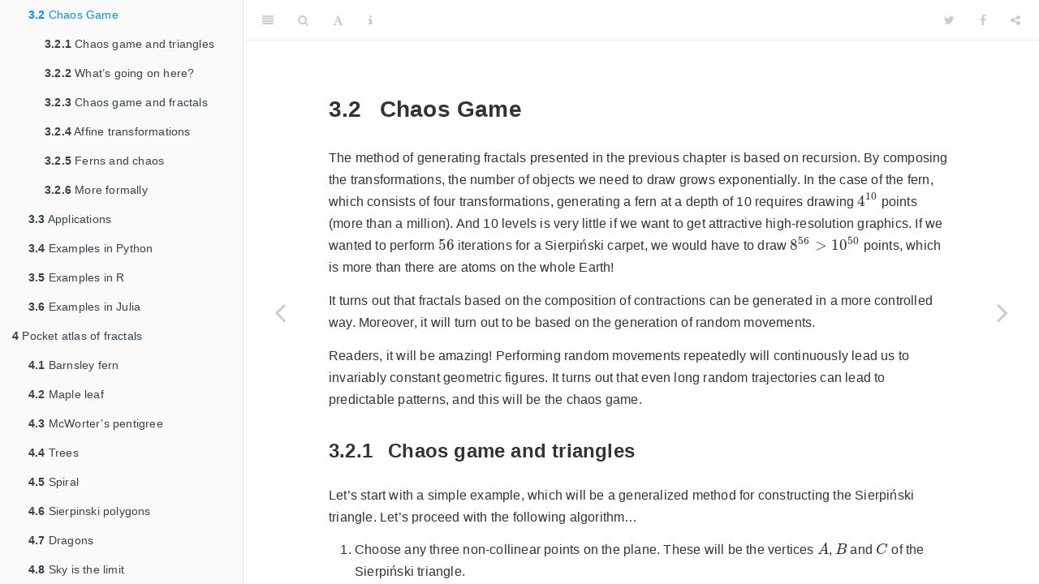

--- FILE ---
content_type: text/html; charset=utf-8
request_url: https://chaosgame.drwhy.ai/chaos-game-1.html
body_size: 8425
content:
<!DOCTYPE html>
<html lang="" xml:lang="">
<head>

  <meta charset="utf-8" />
  <meta http-equiv="X-UA-Compatible" content="IE=edge" />
  <title>3.2 Chaos Game | Chaos Game</title>
  <meta name="description" content="3.2 Chaos Game | Chaos Game" />
  <meta name="generator" content="bookdown 0.32 and GitBook 2.6.7" />

  <meta property="og:title" content="3.2 Chaos Game | Chaos Game" />
  <meta property="og:type" content="book" />
  <meta property="og:image" content="/images/foldout_00.png" />
  
  

  <meta name="twitter:card" content="summary" />
  <meta name="twitter:title" content="3.2 Chaos Game | Chaos Game" />
  
  
  <meta name="twitter:image" content="/images/foldout_00.png" />

<meta name="author" content="" />


<meta name="date" content="2023-05-15" />

  <meta name="viewport" content="width=device-width, initial-scale=1" />
  <meta name="apple-mobile-web-app-capable" content="yes" />
  <meta name="apple-mobile-web-app-status-bar-style" content="black" />
  
  
<link rel="prev" href="hugo-steinhaus.html"/>
<link rel="next" href="applications.html"/>
<script src="libs/jquery/jquery-3.6.0.min.js"></script>
<script src="https://cdn.jsdelivr.net/npm/fuse.js@6.4.6/dist/fuse.min.js"></script>
<link href="libs/gitbook/css/style.css" rel="stylesheet" />
<link href="libs/gitbook/css/plugin-table.css" rel="stylesheet" />
<link href="libs/gitbook/css/plugin-bookdown.css" rel="stylesheet" />
<link href="libs/gitbook/css/plugin-highlight.css" rel="stylesheet" />
<link href="libs/gitbook/css/plugin-search.css" rel="stylesheet" />
<link href="libs/gitbook/css/plugin-fontsettings.css" rel="stylesheet" />
<link href="libs/gitbook/css/plugin-clipboard.css" rel="stylesheet" />








<link href="libs/anchor-sections/anchor-sections.css" rel="stylesheet" />
<link href="libs/anchor-sections/anchor-sections-hash.css" rel="stylesheet" />
<script src="libs/anchor-sections/anchor-sections.js"></script>
<!-- Global site tag (gtag.js) - Google Analytics -->
<script async src="https://www.googletagmanager.com/gtag/js?id=UA-5650686-12"></script>
<script>
  window.dataLayer = window.dataLayer || [];
  function gtag(){dataLayer.push(arguments);}
  gtag('js', new Date());

  gtag('config', 'UA-5650686-12');
</script>


<style type="text/css">
pre > code.sourceCode { white-space: pre; position: relative; }
pre > code.sourceCode > span { display: inline-block; line-height: 1.25; }
pre > code.sourceCode > span:empty { height: 1.2em; }
.sourceCode { overflow: visible; }
code.sourceCode > span { color: inherit; text-decoration: inherit; }
pre.sourceCode { margin: 0; }
@media screen {
div.sourceCode { overflow: auto; }
}
@media print {
pre > code.sourceCode { white-space: pre-wrap; }
pre > code.sourceCode > span { text-indent: -5em; padding-left: 5em; }
}
pre.numberSource code
  { counter-reset: source-line 0; }
pre.numberSource code > span
  { position: relative; left: -4em; counter-increment: source-line; }
pre.numberSource code > span > a:first-child::before
  { content: counter(source-line);
    position: relative; left: -1em; text-align: right; vertical-align: baseline;
    border: none; display: inline-block;
    -webkit-touch-callout: none; -webkit-user-select: none;
    -khtml-user-select: none; -moz-user-select: none;
    -ms-user-select: none; user-select: none;
    padding: 0 4px; width: 4em;
    color: #aaaaaa;
  }
pre.numberSource { margin-left: 3em; border-left: 1px solid #aaaaaa;  padding-left: 4px; }
div.sourceCode
  {   }
@media screen {
pre > code.sourceCode > span > a:first-child::before { text-decoration: underline; }
}
code span.al { color: #ff0000; font-weight: bold; } /* Alert */
code span.an { color: #60a0b0; font-weight: bold; font-style: italic; } /* Annotation */
code span.at { color: #7d9029; } /* Attribute */
code span.bn { color: #40a070; } /* BaseN */
code span.bu { color: #008000; } /* BuiltIn */
code span.cf { color: #007020; font-weight: bold; } /* ControlFlow */
code span.ch { color: #4070a0; } /* Char */
code span.cn { color: #880000; } /* Constant */
code span.co { color: #60a0b0; font-style: italic; } /* Comment */
code span.cv { color: #60a0b0; font-weight: bold; font-style: italic; } /* CommentVar */
code span.do { color: #ba2121; font-style: italic; } /* Documentation */
code span.dt { color: #902000; } /* DataType */
code span.dv { color: #40a070; } /* DecVal */
code span.er { color: #ff0000; font-weight: bold; } /* Error */
code span.ex { } /* Extension */
code span.fl { color: #40a070; } /* Float */
code span.fu { color: #06287e; } /* Function */
code span.im { color: #008000; font-weight: bold; } /* Import */
code span.in { color: #60a0b0; font-weight: bold; font-style: italic; } /* Information */
code span.kw { color: #007020; font-weight: bold; } /* Keyword */
code span.op { color: #666666; } /* Operator */
code span.ot { color: #007020; } /* Other */
code span.pp { color: #bc7a00; } /* Preprocessor */
code span.sc { color: #4070a0; } /* SpecialChar */
code span.ss { color: #bb6688; } /* SpecialString */
code span.st { color: #4070a0; } /* String */
code span.va { color: #19177c; } /* Variable */
code span.vs { color: #4070a0; } /* VerbatimString */
code span.wa { color: #60a0b0; font-weight: bold; font-style: italic; } /* Warning */
</style>

<style type="text/css">
/* Used with Pandoc 2.11+ new --citeproc when CSL is used */
div.csl-bib-body { }
div.csl-entry {
  clear: both;
}
.hanging div.csl-entry {
  margin-left:2em;
  text-indent:-2em;
}
div.csl-left-margin {
  min-width:2em;
  float:left;
}
div.csl-right-inline {
  margin-left:2em;
  padding-left:1em;
}
div.csl-indent {
  margin-left: 2em;
}
</style>

<link rel="stylesheet" href="css/style.css" type="text/css" />
</head>

<body>



  <div class="book without-animation with-summary font-size-2 font-family-1" data-basepath=".">

    <div class="book-summary">
      <nav role="navigation">

<ul class="summary">
<li><a href="./"><h3>Chaos Game</h3></a></li>

<li class="divider"></li>
<li class="chapter" data-level="" data-path="index.html"><a href="index.html"><i class="fa fa-check"></i>Cover</a></li>
<li class="chapter" data-level="" data-path="how-to-read-this-book.html"><a href="how-to-read-this-book.html"><i class="fa fa-check"></i>How to read this book?</a></li>
<li class="chapter" data-level="1" data-path="hello-fractals.html"><a href="hello-fractals.html"><i class="fa fa-check"></i><b>1</b> Hello, fractals!</a>
<ul>
<li class="chapter" data-level="1.1" data-path="wacław-sierpinski.html"><a href="wacław-sierpinski.html"><i class="fa fa-check"></i><b>1.1</b> Wacław Sierpinski</a></li>
<li class="chapter" data-level="1.2" data-path="hello-fractals-1.html"><a href="hello-fractals-1.html"><i class="fa fa-check"></i><b>1.2</b> Hello, fractals!</a>
<ul>
<li class="chapter" data-level="1.2.1" data-path="hello-fractals-1.html"><a href="hello-fractals-1.html#cantor-dust"><i class="fa fa-check"></i><b>1.2.1</b> Cantor dust</a></li>
<li class="chapter" data-level="1.2.2" data-path="hello-fractals-1.html"><a href="hello-fractals-1.html#sierpinski-triangle"><i class="fa fa-check"></i><b>1.2.2</b> Sierpinski triangle</a></li>
</ul></li>
<li class="chapter" data-level="1.3" data-path="but-why-does-it-work.html"><a href="but-why-does-it-work.html"><i class="fa fa-check"></i><b>1.3</b> But why does it work?</a>
<ul>
<li class="chapter" data-level="1.3.1" data-path="but-why-does-it-work.html"><a href="but-why-does-it-work.html#topological-dimension"><i class="fa fa-check"></i><b>1.3.1</b> Topological dimension</a></li>
<li class="chapter" data-level="1.3.2" data-path="but-why-does-it-work.html"><a href="but-why-does-it-work.html#minkowski-dimension-or-fractal-box-counting-dimension"><i class="fa fa-check"></i><b>1.3.2</b> Minkowski dimension, or fractal box-counting dimension</a></li>
<li class="chapter" data-level="1.3.3" data-path="but-why-does-it-work.html"><a href="but-why-does-it-work.html#sierpinski-carpet"><i class="fa fa-check"></i><b>1.3.3</b> Sierpinski carpet</a></li>
</ul></li>
<li class="chapter" data-level="1.4" data-path="examples-in-python.html"><a href="examples-in-python.html"><i class="fa fa-check"></i><b>1.4</b> Examples in Python</a>
<ul>
<li class="chapter" data-level="1.4.1" data-path="examples-in-python.html"><a href="examples-in-python.html#cantor-dust-1"><i class="fa fa-check"></i><b>1.4.1</b> Cantor dust</a></li>
<li class="chapter" data-level="1.4.2" data-path="examples-in-python.html"><a href="examples-in-python.html#sierpinski-triangle-1"><i class="fa fa-check"></i><b>1.4.2</b> Sierpinski triangle</a></li>
<li class="chapter" data-level="1.4.3" data-path="examples-in-python.html"><a href="examples-in-python.html#sierpinski-carpet-1"><i class="fa fa-check"></i><b>1.4.3</b> Sierpinski carpet</a></li>
</ul></li>
<li class="chapter" data-level="1.5" data-path="examples-in-r.html"><a href="examples-in-r.html"><i class="fa fa-check"></i><b>1.5</b> Examples in R</a>
<ul>
<li class="chapter" data-level="1.5.1" data-path="examples-in-r.html"><a href="examples-in-r.html#cantor-dust-2"><i class="fa fa-check"></i><b>1.5.1</b> Cantor dust</a></li>
<li class="chapter" data-level="1.5.2" data-path="examples-in-r.html"><a href="examples-in-r.html#sierpinski-triangle-2"><i class="fa fa-check"></i><b>1.5.2</b> Sierpinski triangle</a></li>
<li class="chapter" data-level="1.5.3" data-path="examples-in-r.html"><a href="examples-in-r.html#sierpinski-carpet-2"><i class="fa fa-check"></i><b>1.5.3</b> Sierpinski carpet</a></li>
</ul></li>
<li class="chapter" data-level="1.6" data-path="examples-in-julia.html"><a href="examples-in-julia.html"><i class="fa fa-check"></i><b>1.6</b> Examples in Julia</a>
<ul>
<li class="chapter" data-level="1.6.1" data-path="examples-in-julia.html"><a href="examples-in-julia.html#cantor-dust-3"><i class="fa fa-check"></i><b>1.6.1</b> Cantor dust</a></li>
<li class="chapter" data-level="1.6.2" data-path="examples-in-julia.html"><a href="examples-in-julia.html#sierpinski-triangle-3"><i class="fa fa-check"></i><b>1.6.2</b> Sierpinski triangle</a></li>
<li class="chapter" data-level="1.6.3" data-path="examples-in-julia.html"><a href="examples-in-julia.html#sierpinski-carpet-3"><i class="fa fa-check"></i><b>1.6.3</b> Sierpinski carpet</a></li>
</ul></li>
</ul></li>
<li class="chapter" data-level="2" data-path="fractal-that-is-fixed-point.html"><a href="fractal-that-is-fixed-point.html"><i class="fa fa-check"></i><b>2</b> Fractal, that is fixed point</a>
<ul>
<li class="chapter" data-level="2.1" data-path="stefan-banach.html"><a href="stefan-banach.html"><i class="fa fa-check"></i><b>2.1</b> Stefan Banach</a></li>
<li class="chapter" data-level="2.2" data-path="fractal-that-is-fixed-point-1.html"><a href="fractal-that-is-fixed-point-1.html"><i class="fa fa-check"></i><b>2.2</b> Fractal, that is fixed point</a>
<ul>
<li class="chapter" data-level="2.2.1" data-path="fractal-that-is-fixed-point-1.html"><a href="fractal-that-is-fixed-point-1.html#dragons-and-ferns"><i class="fa fa-check"></i><b>2.2.1</b> Dragons and ferns</a></li>
<li class="chapter" data-level="2.2.2" data-path="fractal-that-is-fixed-point-1.html"><a href="fractal-that-is-fixed-point-1.html#sierpinski-pentagon"><i class="fa fa-check"></i><b>2.2.2</b> Sierpinski pentagon</a></li>
<li class="chapter" data-level="2.2.3" data-path="fractal-that-is-fixed-point-1.html"><a href="fractal-that-is-fixed-point-1.html#pythagoras-tree"><i class="fa fa-check"></i><b>2.2.3</b> Pythagoras tree</a></li>
<li class="chapter" data-level="2.2.4" data-path="fractal-that-is-fixed-point-1.html"><a href="fractal-that-is-fixed-point-1.html#heighway-dragon"><i class="fa fa-check"></i><b>2.2.4</b> Heighway Dragon</a></li>
<li class="chapter" data-level="2.2.5" data-path="fractal-that-is-fixed-point-1.html"><a href="fractal-that-is-fixed-point-1.html#barnsley-fern"><i class="fa fa-check"></i><b>2.2.5</b> Barnsley fern</a></li>
</ul></li>
<li class="chapter" data-level="2.3" data-path="but-why-does-it-work-1.html"><a href="but-why-does-it-work-1.html"><i class="fa fa-check"></i><b>2.3</b> But why does it work?</a>
<ul>
<li class="chapter" data-level="2.3.1" data-path="but-why-does-it-work-1.html"><a href="but-why-does-it-work-1.html#metric-space"><i class="fa fa-check"></i><b>2.3.1</b> Metric space</a></li>
<li class="chapter" data-level="2.3.2" data-path="but-why-does-it-work-1.html"><a href="but-why-does-it-work-1.html#hausdorff-distance"><i class="fa fa-check"></i><b>2.3.2</b> Hausdorff distance</a></li>
<li class="chapter" data-level="2.3.3" data-path="but-why-does-it-work-1.html"><a href="but-why-does-it-work-1.html#cauchy-sequence"><i class="fa fa-check"></i><b>2.3.3</b> Cauchy sequence</a></li>
<li class="chapter" data-level="2.3.4" data-path="but-why-does-it-work-1.html"><a href="but-why-does-it-work-1.html#complete-space"><i class="fa fa-check"></i><b>2.3.4</b> Complete space</a></li>
<li class="chapter" data-level="2.3.5" data-path="but-why-does-it-work-1.html"><a href="but-why-does-it-work-1.html#contraction"><i class="fa fa-check"></i><b>2.3.5</b> Contraction</a></li>
<li class="chapter" data-level="2.3.6" data-path="but-why-does-it-work-1.html"><a href="but-why-does-it-work-1.html#affine-transformation"><i class="fa fa-check"></i><b>2.3.6</b> Affine transformation</a></li>
<li class="chapter" data-level="2.3.7" data-path="but-why-does-it-work-1.html"><a href="but-why-does-it-work-1.html#hutchinsons-theorem"><i class="fa fa-check"></i><b>2.3.7</b> Hutchinson’s theorem</a></li>
<li class="chapter" data-level="2.3.8" data-path="but-why-does-it-work-1.html"><a href="but-why-does-it-work-1.html#banachs-fixed-point-theorem"><i class="fa fa-check"></i><b>2.3.8</b> Banach’s fixed point theorem</a></li>
</ul></li>
<li class="chapter" data-level="2.4" data-path="examples-in-python-1.html"><a href="examples-in-python-1.html"><i class="fa fa-check"></i><b>2.4</b> Examples in Python</a>
<ul>
<li class="chapter" data-level="2.4.1" data-path="examples-in-python-1.html"><a href="examples-in-python-1.html#sierpinski-triangle-4"><i class="fa fa-check"></i><b>2.4.1</b> Sierpinski triangle</a></li>
<li class="chapter" data-level="2.4.2" data-path="examples-in-python-1.html"><a href="examples-in-python-1.html#sierpinski-pentagon-1"><i class="fa fa-check"></i><b>2.4.2</b> Sierpinski pentagon</a></li>
<li class="chapter" data-level="2.4.3" data-path="examples-in-python-1.html"><a href="examples-in-python-1.html#heighways-dragon"><i class="fa fa-check"></i><b>2.4.3</b> Heighway’s Dragon</a></li>
<li class="chapter" data-level="2.4.4" data-path="examples-in-python-1.html"><a href="examples-in-python-1.html#symmetric-binary-tree-pythagoras-tree"><i class="fa fa-check"></i><b>2.4.4</b> Symmetric binary tree / Pythagoras’ tree</a></li>
</ul></li>
<li class="chapter" data-level="2.5" data-path="examples-in-r-1.html"><a href="examples-in-r-1.html"><i class="fa fa-check"></i><b>2.5</b> Examples in R</a>
<ul>
<li class="chapter" data-level="2.5.1" data-path="examples-in-r-1.html"><a href="examples-in-r-1.html#sierpiński-triangle"><i class="fa fa-check"></i><b>2.5.1</b> Sierpiński triangle</a></li>
<li class="chapter" data-level="2.5.2" data-path="examples-in-r-1.html"><a href="examples-in-r-1.html#sierpiński-pentagon"><i class="fa fa-check"></i><b>2.5.2</b> Sierpiński pentagon</a></li>
<li class="chapter" data-level="2.5.3" data-path="examples-in-r-1.html"><a href="examples-in-r-1.html#heighways-dragon-1"><i class="fa fa-check"></i><b>2.5.3</b> Heighway’s Dragon</a></li>
<li class="chapter" data-level="2.5.4" data-path="examples-in-r-1.html"><a href="examples-in-r-1.html#symmetric-binary-tree-pythagoras-tree-1"><i class="fa fa-check"></i><b>2.5.4</b> Symmetric binary tree / Pythagoras’ tree</a></li>
</ul></li>
<li class="chapter" data-level="2.6" data-path="examples-in-julia-1.html"><a href="examples-in-julia-1.html"><i class="fa fa-check"></i><b>2.6</b> Examples in Julia</a>
<ul>
<li class="chapter" data-level="2.6.1" data-path="examples-in-julia-1.html"><a href="examples-in-julia-1.html#sierpinski-triangle-5"><i class="fa fa-check"></i><b>2.6.1</b> Sierpinski triangle</a></li>
<li class="chapter" data-level="2.6.2" data-path="examples-in-julia-1.html"><a href="examples-in-julia-1.html#sierpinski-pentagon-2"><i class="fa fa-check"></i><b>2.6.2</b> Sierpinski pentagon</a></li>
<li class="chapter" data-level="2.6.3" data-path="examples-in-julia-1.html"><a href="examples-in-julia-1.html#heighways-dragon-2"><i class="fa fa-check"></i><b>2.6.3</b> Heighway’s Dragon</a></li>
<li class="chapter" data-level="2.6.4" data-path="examples-in-julia-1.html"><a href="examples-in-julia-1.html#symmetric-binary-tree-pythagoras-tree-2"><i class="fa fa-check"></i><b>2.6.4</b> Symmetric binary tree / Pythagoras’ tree</a></li>
</ul></li>
</ul></li>
<li class="chapter" data-level="3" data-path="chaos-game.html"><a href="chaos-game.html"><i class="fa fa-check"></i><b>3</b> Chaos Game</a>
<ul>
<li class="chapter" data-level="3.1" data-path="hugo-steinhaus.html"><a href="hugo-steinhaus.html"><i class="fa fa-check"></i><b>3.1</b> Hugo Steinhaus</a></li>
<li class="chapter" data-level="3.2" data-path="chaos-game-1.html"><a href="chaos-game-1.html"><i class="fa fa-check"></i><b>3.2</b> Chaos Game</a>
<ul>
<li class="chapter" data-level="3.2.1" data-path="chaos-game-1.html"><a href="chaos-game-1.html#chaos-game-and-triangles"><i class="fa fa-check"></i><b>3.2.1</b> Chaos game and triangles</a></li>
<li class="chapter" data-level="3.2.2" data-path="chaos-game-1.html"><a href="chaos-game-1.html#whats-going-on-here"><i class="fa fa-check"></i><b>3.2.2</b> What’s going on here?</a></li>
<li class="chapter" data-level="3.2.3" data-path="chaos-game-1.html"><a href="chaos-game-1.html#chaos-game-and-fractals"><i class="fa fa-check"></i><b>3.2.3</b> Chaos game and fractals</a></li>
<li class="chapter" data-level="3.2.4" data-path="chaos-game-1.html"><a href="chaos-game-1.html#affine-transformations"><i class="fa fa-check"></i><b>3.2.4</b> Affine transformations</a></li>
<li class="chapter" data-level="3.2.5" data-path="chaos-game-1.html"><a href="chaos-game-1.html#ferns-and-chaos"><i class="fa fa-check"></i><b>3.2.5</b> Ferns and chaos</a></li>
<li class="chapter" data-level="3.2.6" data-path="chaos-game-1.html"><a href="chaos-game-1.html#more-formally"><i class="fa fa-check"></i><b>3.2.6</b> More formally</a></li>
</ul></li>
<li class="chapter" data-level="3.3" data-path="applications.html"><a href="applications.html"><i class="fa fa-check"></i><b>3.3</b> Applications</a>
<ul>
<li class="chapter" data-level="3.3.1" data-path="applications.html"><a href="applications.html#chaos-game-and-genetics"><i class="fa fa-check"></i><b>3.3.1</b> Chaos game and genetics</a></li>
<li class="chapter" data-level="3.3.2" data-path="applications.html"><a href="applications.html#chaos-game-and-music"><i class="fa fa-check"></i><b>3.3.2</b> Chaos game and music</a></li>
<li class="chapter" data-level="3.3.3" data-path="applications.html"><a href="applications.html#the-fractal-dimension-of-the-brain"><i class="fa fa-check"></i><b>3.3.3</b> The fractal dimension of the brain</a></li>
</ul></li>
<li class="chapter" data-level="3.4" data-path="examples-in-python-2.html"><a href="examples-in-python-2.html"><i class="fa fa-check"></i><b>3.4</b> Examples in Python</a>
<ul>
<li class="chapter" data-level="3.4.1" data-path="examples-in-python-2.html"><a href="examples-in-python-2.html#the-sierpinski-triangle-once-again"><i class="fa fa-check"></i><b>3.4.1</b> The Sierpinski triangle once again</a></li>
<li class="chapter" data-level="3.4.2" data-path="examples-in-python-2.html"><a href="examples-in-python-2.html#barnsley-fern-1"><i class="fa fa-check"></i><b>3.4.2</b> Barnsley fern</a></li>
<li class="chapter" data-level="3.4.3" data-path="examples-in-python-2.html"><a href="examples-in-python-2.html#maple-leaf"><i class="fa fa-check"></i><b>3.4.3</b> Maple leaf</a></li>
<li class="chapter" data-level="3.4.4" data-path="examples-in-python-2.html"><a href="examples-in-python-2.html#spiral"><i class="fa fa-check"></i><b>3.4.4</b> Spiral</a></li>
</ul></li>
<li class="chapter" data-level="3.5" data-path="examples-in-r-2.html"><a href="examples-in-r-2.html"><i class="fa fa-check"></i><b>3.5</b> Examples in R</a>
<ul>
<li class="chapter" data-level="3.5.1" data-path="examples-in-r-2.html"><a href="examples-in-r-2.html#the-sierpinski-triangle-once-again-1"><i class="fa fa-check"></i><b>3.5.1</b> The Sierpinski triangle once again</a></li>
<li class="chapter" data-level="3.5.2" data-path="examples-in-r-2.html"><a href="examples-in-r-2.html#barnsley-fern-2"><i class="fa fa-check"></i><b>3.5.2</b> Barnsley fern</a></li>
<li class="chapter" data-level="3.5.3" data-path="examples-in-r-2.html"><a href="examples-in-r-2.html#maple-leaf-1"><i class="fa fa-check"></i><b>3.5.3</b> Maple leaf</a></li>
<li class="chapter" data-level="3.5.4" data-path="examples-in-r-2.html"><a href="examples-in-r-2.html#spiral-1"><i class="fa fa-check"></i><b>3.5.4</b> Spiral</a></li>
</ul></li>
<li class="chapter" data-level="3.6" data-path="examples-in-julia-2.html"><a href="examples-in-julia-2.html"><i class="fa fa-check"></i><b>3.6</b> Examples in Julia</a>
<ul>
<li class="chapter" data-level="3.6.1" data-path="examples-in-julia-2.html"><a href="examples-in-julia-2.html#the-sierpinski-triangle-once-again-2"><i class="fa fa-check"></i><b>3.6.1</b> The Sierpinski triangle once again</a></li>
<li class="chapter" data-level="3.6.2" data-path="examples-in-julia-2.html"><a href="examples-in-julia-2.html#barnsley-fern-3"><i class="fa fa-check"></i><b>3.6.2</b> Barnsley fern</a></li>
<li class="chapter" data-level="3.6.3" data-path="examples-in-julia-2.html"><a href="examples-in-julia-2.html#maple-leaf-2"><i class="fa fa-check"></i><b>3.6.3</b> Maple leaf</a></li>
<li class="chapter" data-level="3.6.4" data-path="examples-in-julia-2.html"><a href="examples-in-julia-2.html#spiral-2"><i class="fa fa-check"></i><b>3.6.4</b> Spiral</a></li>
</ul></li>
</ul></li>
<li class="chapter" data-level="4" data-path="pocket-atlas-of-fractals.html"><a href="pocket-atlas-of-fractals.html"><i class="fa fa-check"></i><b>4</b> Pocket atlas of fractals</a>
<ul>
<li class="chapter" data-level="4.1" data-path="barnsley-fern-4.html"><a href="barnsley-fern-4.html"><i class="fa fa-check"></i><b>4.1</b> Barnsley fern</a></li>
<li class="chapter" data-level="4.2" data-path="maple-leaf-3.html"><a href="maple-leaf-3.html"><i class="fa fa-check"></i><b>4.2</b> Maple leaf</a></li>
<li class="chapter" data-level="4.3" data-path="mcworters-pentigree.html"><a href="mcworters-pentigree.html"><i class="fa fa-check"></i><b>4.3</b> McWorter’s pentigree</a></li>
<li class="chapter" data-level="4.4" data-path="trees.html"><a href="trees.html"><i class="fa fa-check"></i><b>4.4</b> Trees</a></li>
<li class="chapter" data-level="4.5" data-path="spiral-3.html"><a href="spiral-3.html"><i class="fa fa-check"></i><b>4.5</b> Spiral</a></li>
<li class="chapter" data-level="4.6" data-path="sierpinski-polygons.html"><a href="sierpinski-polygons.html"><i class="fa fa-check"></i><b>4.6</b> Sierpinski polygons</a></li>
<li class="chapter" data-level="4.7" data-path="dragons.html"><a href="dragons.html"><i class="fa fa-check"></i><b>4.7</b> Dragons</a></li>
<li class="chapter" data-level="4.8" data-path="sky-is-the-limit.html"><a href="sky-is-the-limit.html"><i class="fa fa-check"></i><b>4.8</b> Sky is the limit</a></li>
</ul></li>
<li class="chapter" data-level="" data-path="bibliography.html"><a href="bibliography.html"><i class="fa fa-check"></i>Bibliography</a></li>
<li class="divider"></li>
<li><a href="https://www.mi2.ai/beta-bit.html" target="_blank">Other books in the Beta and Bit series</a></li>

</ul>

      </nav>
    </div>

    <div class="book-body">
      <div class="body-inner">
        <div class="book-header" role="navigation">
          <h1>
            <i class="fa fa-circle-o-notch fa-spin"></i><a href="./">Chaos Game</a>
          </h1>
        </div>

        <div class="page-wrapper" tabindex="-1" role="main">
          <div class="page-inner">

            <section class="normal" id="section-">
<div id="chaos-game-1" class="section level2 hasAnchor" number="3.2">
<h2><span class="header-section-number">3.2</span> Chaos Game<a href="chaos-game-1.html#chaos-game-1" class="anchor-section" aria-label="Anchor link to header"></a></h2>
<p>The method of generating fractals presented in the previous chapter is based on recursion. By composing the transformations, the number of objects we need to draw grows exponentially. In the case of the fern, which consists of four transformations, generating a fern at a depth of 10 requires drawing <span class="math inline">\(4^{10}\)</span> points (more than a million). And 10 levels is very little if we want to get attractive high-resolution graphics.
If we wanted to perform <span class="math inline">\(56\)</span> iterations for a Sierpiński carpet, we would have to draw <span class="math inline">\(8^{56}&gt;10^{50}\)</span> points, which is more than there are atoms on the whole Earth!</p>
<p>It turns out that fractals based on the composition of contractions can be generated in a more controlled way. Moreover, it will turn out to be based on the generation of random movements.</p>
<p>Readers, it will be amazing! Performing random movements repeatedly will continuously lead us to invariably constant geometric figures. It turns out that even long random trajectories can lead to predictable patterns, and this will be the chaos game.</p>
<div id="chaos-game-and-triangles" class="section level3 hasAnchor" number="3.2.1">
<h3><span class="header-section-number">3.2.1</span> Chaos game and triangles<a href="chaos-game-1.html#chaos-game-and-triangles" class="anchor-section" aria-label="Anchor link to header"></a></h3>
<p>Let’s start with a simple example, which will be a generalized method for constructing the Sierpiński triangle. Let’s proceed with the following algorithm…</p>
<ol style="list-style-type: decimal">
<li>Choose any three non-collinear points on the plane. These will be the vertices <span class="math inline">\(A\)</span>, <span class="math inline">\(B\)</span> and <span class="math inline">\(C\)</span> of the Sierpiński triangle.</li>
<li>Choose any point on the plane. This will be the position of our fractal drawing <em>pen</em>.</li>
<li>Pick a vertex <span class="math inline">\(A\)</span>, <span class="math inline">\(B\)</span> or <span class="math inline">\(C\)</span> at random and move the pen by half in the direction of the selected vertex. Repeat this drawing and shifting indefinitely (or long enough).</li>
</ol>
<div class="figure">
<img src="images/python_40_07.png" alt="" />
<p class="caption">Triangle composed of 100 000 points in the game of chaos</p>
</div>
<p>It turns out that when we follow the position of the pen, the Sierpiński triangle appears to our eyes!</p>
</div>
<div id="whats-going-on-here" class="section level3 hasAnchor" number="3.2.2">
<h3><span class="header-section-number">3.2.2</span> What’s going on here?<a href="chaos-game-1.html#whats-going-on-here" class="anchor-section" aria-label="Anchor link to header"></a></h3>
<p>Note, Dear Reader, that moving the pen by half the distance towards the selected vertex is equivalent to performing a transformation -&gt; reduce the image by 1/2 and move towards the selected vertex.</p>
<p>Thus, in reality, we randomly perform one of the transformations: (1) reduce 2 times and move toward vertex A, (2) reduce 2 times and move toward vertex B, or (3) reduce 2 times and move toward vertex C.</p>
<p>In the previous chapter, we already used such transformations to build the Sierpiński triangle. But we used all three simultaneously, composing such a sum of transformations many times.</p>
<p>It turns out that we don’t have to perform these transformations at the same time, just draw one at a time and repeat this process.</p>
</div>
<div id="chaos-game-and-fractals" class="section level3 hasAnchor" number="3.2.3">
<h3><span class="header-section-number">3.2.3</span> Chaos game and fractals<a href="chaos-game-1.html#chaos-game-and-fractals" class="anchor-section" aria-label="Anchor link to header"></a></h3>
<p>The algorithm for generating fractals using the chaos game involves transforming a single point (pen) iteratively by a randomly selected transformation from a certain set of transformations. Each transformation must be a contraction (in the examples we will limit ourselves to affine transformations).</p>
<p><strong>Algorithm for the construction of fractals based on the chaos game.</strong></p>
<ol style="list-style-type: decimal">
<li>Choose a starting point for the pen.</li>
<li>From a set of contractions, choose one transformation and transform the pen coordinate according to this transformation.</li>
<li>Draw the pen coordinate on the screen.</li>
<li>Go back to step 2.</li>
</ol>
<p>We will show how this algorithm works using Barnsley’s fern structure as an example, but for convenience we will first present an alternative way of writing affine transformations…</p>
</div>
<div id="affine-transformations" class="section level3 hasAnchor" number="3.2.4">
<h3><span class="header-section-number">3.2.4</span> Affine transformations<a href="chaos-game-1.html#affine-transformations" class="anchor-section" aria-label="Anchor link to header"></a></h3>
<p>In the previous chapter, we defined affine transformations by any combination of three types of transformations - translation, rotation and scaling (including vertical or horizontal reflection), with scaling having to have a scale of less than 1 in absolute value to be a contraction. Such a representation is convenient for people, because it is easy to imagine what happens to the output figures based on it. However, it turns out that for a computer a much more convenient representation of an affine transformation is the matrix form of the transformation.</p>
<p>In matrix notation, any affine transformation <span class="math inline">\((x&#39;, y&#39;) = f(x, y)\)</span> in two-dimensional space can be represented by six numbers <span class="math inline">\((a, b, c, d, e, f)\)</span>.</p>
<p><span class="math display">\[
\begin{bmatrix}
x&#39; \\
y&#39;
\end{bmatrix} =
\begin{bmatrix}
a  &amp;   b  \\
d  &amp;   e  
\end{bmatrix}
\begin{bmatrix}
x  \\
y  
\end{bmatrix}  +
\begin{bmatrix}
c \\
f
\end{bmatrix} =
\begin{bmatrix}
a x + b y + c  \\
d x + e y + f
\end{bmatrix}.
\]</span></p>
<p>If we know the basics of matrix algebra, we can easily calculate the coefficients from the representation based on rotations, shifts and scaling <span class="math inline">\(a\)</span>–<span class="math inline">\(f\)</span>. Some examples of corresponding representations of affine transformations are given in the next section.</p>
<p>But now let’s see how to construct a fern using the chaos game.</p>
</div>
<div id="ferns-and-chaos" class="section level3 hasAnchor" number="3.2.5">
<h3><span class="header-section-number">3.2.5</span> Ferns and chaos<a href="chaos-game-1.html#ferns-and-chaos" class="anchor-section" aria-label="Anchor link to header"></a></h3>
<p>Table 1 shows four affine transformations written using matrix notation.</p>
<table>
<colgroup>
<col width="28%" />
<col width="14%" />
<col width="14%" />
<col width="6%" />
<col width="14%" />
<col width="10%" />
<col width="10%" />
</colgroup>
<thead>
<tr class="header">
<th></th>
<th>a</th>
<th>b</th>
<th>c</th>
<th>d</th>
<th>e</th>
<th>f</th>
</tr>
</thead>
<tbody>
<tr class="odd">
<td><span class="math inline">\(T_1\)</span>: stem</td>
<td>0.00</td>
<td>0.00</td>
<td>0</td>
<td>0.00</td>
<td>0.16</td>
<td>0.00</td>
</tr>
<tr class="even">
<td><span class="math inline">\(T_2\)</span>: top</td>
<td>0.85</td>
<td>0.04</td>
<td>0</td>
<td>$-$0.04</td>
<td>0.85</td>
<td>1.60</td>
</tr>
<tr class="odd">
<td><span class="math inline">\(T_3\)</span>: left leaf</td>
<td>0.20</td>
<td>$-$0.26</td>
<td>0</td>
<td>0.23</td>
<td>0.22</td>
<td>0.80</td>
</tr>
<tr class="even">
<td><span class="math inline">\(T_4\)</span>: right leaf</td>
<td>$-$0.15</td>
<td>0.28</td>
<td>0</td>
<td>0.26</td>
<td>0.24</td>
<td>0.44</td>
</tr>
</tbody>
</table>
<p>[Coefficients of the transformation comprising Barnsley ferns]</p>
<p>To draw a fern from the figure below, just take a random point and repeat three steps 100,000 times: draw one of the transformations from this table, using draw probabilities of 1%, 79%, 10%, 10% for successive transformations, transform the coordinates of the point with the drawn transformation, draw the point on the graph.</p>
<div class="figure">
<img src="images/python_40_01.png" alt="" />
<p class="caption">Illustration of four transformations (outlined with red rectangles) based on Barnsley ferns</p>
</div>
<p>By the way, you can see that we have a huge reduction in information - such a beautiful fern was described using only 24 numbers. This observation became the foundation of fractal compression, a field that intended to significantly reduce the description of graphical figures using their fractal representation.</p>
<div class="figure">
<img src="images/paproc_1.png" alt="" />
<p class="caption">More often we draw the left and right leaves, less often the top</p>
</div>
<div class="figure">
<img src="images/paproc_2.png" alt="" />
<p class="caption">More often we draw the stem, much less often the leaves</p>
</div>
<div class="figure">
<img src="images/paproc_3.png" alt="" />
<p class="caption">We do not draw the stem</p>
</div>
<p>The choice of point <span class="math inline">\(x_0\)</span> doesn’t matter, but if it diverges a lot from the fractal, it’s worth skipping the first few steps of the chaos game for visual reasons, so that no points diverge too much from the main picture.</p>
<p>What role do probabilities play in the creation of a fractal?</p>
<p>Note that the probability of drawing the stalk is lower than the main part of the fern, also because the stalk takes up little space and there is no reason to waste time on drawing points from the stalk.</p>
<p>As an aside, we can look at three different Barnsley ferns that consist of the same transformations shown in Table 1, but in which different probabilities are used.
The general outline of each of these ferns is similar, but we can see that by controlling the probabilities, we can get more or less perforated structures.</p>
</div>
<div id="more-formally" class="section level3 hasAnchor" number="3.2.6">
<h3><span class="header-section-number">3.2.6</span> More formally<a href="chaos-game-1.html#more-formally" class="anchor-section" aria-label="Anchor link to header"></a></h3>
<p>If we already have an intuition built up about how the game of chaos works, it’s a good idea to write down what happened more formally.</p>
<p>We have a set <span class="math inline">\(K\)</span> of transformations <span class="math inline">\(f_i:R^2 \rightarrow R^2\)</span>, which are contractions, that is, they satisfy the condition:</p>
<p><span class="math display">\[
\exists_{\lambda &lt; 1}\forall_{x, y} \lambda d(x,y) \geq d(f(x), f(y)).
\]</span></p>
<p>We have a vector K of probabilities of drawing consecutive transformations <span class="math inline">\(\pi_i \geq 0\)</span>. The probabilities add up to 1, that is <span class="math inline">\(\sum_{i=1}^K \pi_i = 1\)</span>.</p>
<p>A sequence of points <span class="math inline">\(x_0\)</span>, <span class="math inline">\(f_{a_1}(x_0)\)</span>, <span class="math inline">\(f^2(x_0) = f_{a_2}(f_{a_1}(x_0))\)</span>, <span class="math inline">\(f^3(x_0) = f_{a_3}(f_{a_2}(f_{a_1}(x_0)))\)</span>, … forms the image of a fractal. The symbol <span class="math inline">\(a_i\)</span> denotes the i-th drawn value from the set <span class="math inline">\(1...K\)</span> when drawing with probability <span class="math inline">\(\pi_1, ..., \pi_K\)</span>.</p>
<p>The choice of point <span class="math inline">\(x_0\)</span> does not matter.</p>
</div>
</div>
            </section>

          </div>
        </div>
      </div>
<a href="hugo-steinhaus.html" class="navigation navigation-prev " aria-label="Previous page"><i class="fa fa-angle-left"></i></a>
<a href="applications.html" class="navigation navigation-next " aria-label="Next page"><i class="fa fa-angle-right"></i></a>
    </div>
  </div>
<script src="libs/gitbook/js/app.min.js"></script>
<script src="libs/gitbook/js/clipboard.min.js"></script>
<script src="libs/gitbook/js/plugin-search.js"></script>
<script src="libs/gitbook/js/plugin-sharing.js"></script>
<script src="libs/gitbook/js/plugin-fontsettings.js"></script>
<script src="libs/gitbook/js/plugin-bookdown.js"></script>
<script src="libs/gitbook/js/jquery.highlight.js"></script>
<script src="libs/gitbook/js/plugin-clipboard.js"></script>
<script>
gitbook.require(["gitbook"], function(gitbook) {
gitbook.start({
"sharing": {
"github": false,
"facebook": true,
"twitter": true,
"linkedin": false,
"weibo": false,
"instapaper": false,
"vk": false,
"whatsapp": false,
"all": ["facebook", "twitter", "linkedin", "weibo", "instapaper"]
},
"fontsettings": {
"theme": "white",
"family": "sans",
"size": 2
},
"edit": {
"link": null,
"text": null
},
"history": {
"link": null,
"text": null
},
"view": {
"link": null,
"text": null
},
"download": null,
"search": {
"engine": "fuse",
"options": null
},
"toc": {
"collapse": "subsection",
"toc_depth": 3
}
});
});
</script>

<!-- dynamically load mathjax for compatibility with self-contained -->
<script>
  (function () {
    var script = document.createElement("script");
    script.type = "text/javascript";
    var src = "true";
    if (src === "" || src === "true") src = "https://cdnjs.cloudflare.com/ajax/libs/mathjax/2.7.9/latest.js?config=TeX-MML-AM_CHTML";
    if (location.protocol !== "file:")
      if (/^https?:/.test(src))
        src = src.replace(/^https?:/, '');
    script.src = src;
    document.getElementsByTagName("head")[0].appendChild(script);
  })();
</script>
</body>

</html>


--- FILE ---
content_type: text/css; charset=utf-8
request_url: https://chaosgame.drwhy.ai/css/style.css
body_size: -345
content:
p.caption {
  color: #777;
  margin-top: 10px;
}
p code {
  white-space: inherit;
}
pre {
  word-break: normal;
  word-wrap: normal;
}
pre code {
  white-space: inherit;
}
p.flushright {
  text-align: right;
}
blockquote > p:last-child {
  text-align: right;
}
blockquote > p:first-child {
  text-align: inherit;
}
